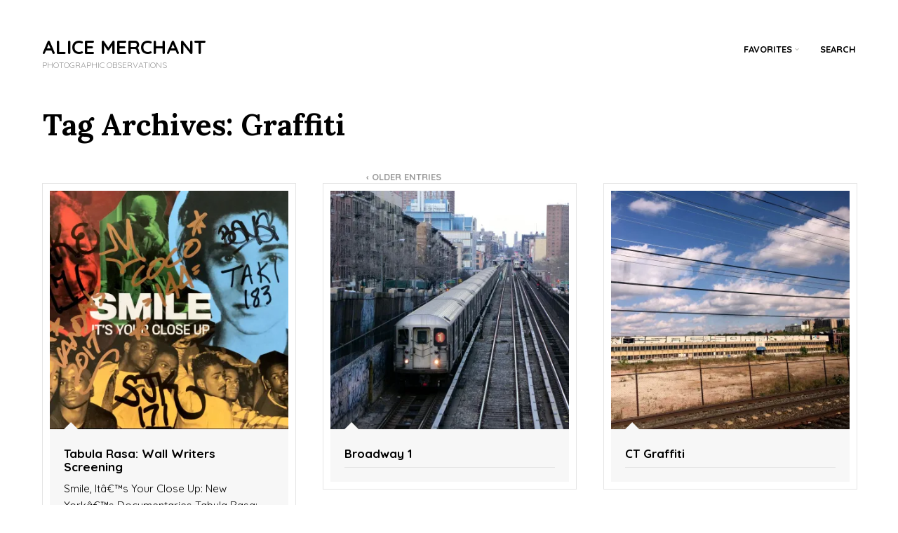

--- FILE ---
content_type: text/html; charset=UTF-8
request_url: https://www.alicemerchant.com/archives/tag/graffiti
body_size: 15807
content:
<!DOCTYPE html>
<!--[if IE 7]>
<html class="ie ie7" lang="en-US">
<![endif]-->
<!--[if IE 8]>
<html class="ie ie8" lang="en-US">
<![endif]-->
<!--[if !(IE 7) | !(IE 8)  ]><!-->
<html lang="en-US">
<!--<![endif]-->

<!-- A ThemeZilla design (http://www.themezilla.com) - Proudly powered by WordPress (http://wordpress.org) -->

<!-- BEGIN head -->
<head>

	<!-- Meta Tags -->
	<meta charset="UTF-8" />
	<meta name="viewport" content="width=device-width, initial-scale=1" />
	<meta http-equiv="X-UA-Compatible" content="IE=edge,chrome=1">
	<meta name="generator" content="Hanna 1.0" />
<meta name="generator" content="ZillaFramework 1.1" />

	<!-- Title -->
	<title>Graffiti | ALICE MERCHANT</title>

	<link rel="pingback" href="https://www.alicemerchant.com/xmlrpc.php" />

	<meta name='robots' content='max-image-preview:large' />
<link rel='dns-prefetch' href='//www.alicemerchant.com' />
<link rel='dns-prefetch' href='//secure.gravatar.com' />
<link rel='dns-prefetch' href='//stats.wp.com' />
<link rel='dns-prefetch' href='//fonts.googleapis.com' />
<link rel='dns-prefetch' href='//v0.wordpress.com' />
<link rel='preconnect' href='//i0.wp.com' />
<link rel="alternate" type="application/rss+xml" title="ALICE MERCHANT &raquo; Feed" href="https://www.alicemerchant.com/feed" />
<link rel="alternate" type="application/rss+xml" title="ALICE MERCHANT &raquo; Graffiti Tag Feed" href="https://www.alicemerchant.com/archives/tag/graffiti/feed" />
<style id='wp-img-auto-sizes-contain-inline-css' type='text/css'>
img:is([sizes=auto i],[sizes^="auto," i]){contain-intrinsic-size:3000px 1500px}
/*# sourceURL=wp-img-auto-sizes-contain-inline-css */
</style>
<link rel='stylesheet' id='zilla-shortcodes-css' href='https://www.alicemerchant.com/wp-content/plugins/zilla-shortcodes/assets/css/shortcodes.css?ver=6.9' type='text/css' media='all' />
<style id='wp-emoji-styles-inline-css' type='text/css'>

	img.wp-smiley, img.emoji {
		display: inline !important;
		border: none !important;
		box-shadow: none !important;
		height: 1em !important;
		width: 1em !important;
		margin: 0 0.07em !important;
		vertical-align: -0.1em !important;
		background: none !important;
		padding: 0 !important;
	}
/*# sourceURL=wp-emoji-styles-inline-css */
</style>
<style id='wp-block-library-inline-css' type='text/css'>
:root{--wp-block-synced-color:#7a00df;--wp-block-synced-color--rgb:122,0,223;--wp-bound-block-color:var(--wp-block-synced-color);--wp-editor-canvas-background:#ddd;--wp-admin-theme-color:#007cba;--wp-admin-theme-color--rgb:0,124,186;--wp-admin-theme-color-darker-10:#006ba1;--wp-admin-theme-color-darker-10--rgb:0,107,160.5;--wp-admin-theme-color-darker-20:#005a87;--wp-admin-theme-color-darker-20--rgb:0,90,135;--wp-admin-border-width-focus:2px}@media (min-resolution:192dpi){:root{--wp-admin-border-width-focus:1.5px}}.wp-element-button{cursor:pointer}:root .has-very-light-gray-background-color{background-color:#eee}:root .has-very-dark-gray-background-color{background-color:#313131}:root .has-very-light-gray-color{color:#eee}:root .has-very-dark-gray-color{color:#313131}:root .has-vivid-green-cyan-to-vivid-cyan-blue-gradient-background{background:linear-gradient(135deg,#00d084,#0693e3)}:root .has-purple-crush-gradient-background{background:linear-gradient(135deg,#34e2e4,#4721fb 50%,#ab1dfe)}:root .has-hazy-dawn-gradient-background{background:linear-gradient(135deg,#faaca8,#dad0ec)}:root .has-subdued-olive-gradient-background{background:linear-gradient(135deg,#fafae1,#67a671)}:root .has-atomic-cream-gradient-background{background:linear-gradient(135deg,#fdd79a,#004a59)}:root .has-nightshade-gradient-background{background:linear-gradient(135deg,#330968,#31cdcf)}:root .has-midnight-gradient-background{background:linear-gradient(135deg,#020381,#2874fc)}:root{--wp--preset--font-size--normal:16px;--wp--preset--font-size--huge:42px}.has-regular-font-size{font-size:1em}.has-larger-font-size{font-size:2.625em}.has-normal-font-size{font-size:var(--wp--preset--font-size--normal)}.has-huge-font-size{font-size:var(--wp--preset--font-size--huge)}.has-text-align-center{text-align:center}.has-text-align-left{text-align:left}.has-text-align-right{text-align:right}.has-fit-text{white-space:nowrap!important}#end-resizable-editor-section{display:none}.aligncenter{clear:both}.items-justified-left{justify-content:flex-start}.items-justified-center{justify-content:center}.items-justified-right{justify-content:flex-end}.items-justified-space-between{justify-content:space-between}.screen-reader-text{border:0;clip-path:inset(50%);height:1px;margin:-1px;overflow:hidden;padding:0;position:absolute;width:1px;word-wrap:normal!important}.screen-reader-text:focus{background-color:#ddd;clip-path:none;color:#444;display:block;font-size:1em;height:auto;left:5px;line-height:normal;padding:15px 23px 14px;text-decoration:none;top:5px;width:auto;z-index:100000}html :where(.has-border-color){border-style:solid}html :where([style*=border-top-color]){border-top-style:solid}html :where([style*=border-right-color]){border-right-style:solid}html :where([style*=border-bottom-color]){border-bottom-style:solid}html :where([style*=border-left-color]){border-left-style:solid}html :where([style*=border-width]){border-style:solid}html :where([style*=border-top-width]){border-top-style:solid}html :where([style*=border-right-width]){border-right-style:solid}html :where([style*=border-bottom-width]){border-bottom-style:solid}html :where([style*=border-left-width]){border-left-style:solid}html :where(img[class*=wp-image-]){height:auto;max-width:100%}:where(figure){margin:0 0 1em}html :where(.is-position-sticky){--wp-admin--admin-bar--position-offset:var(--wp-admin--admin-bar--height,0px)}@media screen and (max-width:600px){html :where(.is-position-sticky){--wp-admin--admin-bar--position-offset:0px}}

/*# sourceURL=wp-block-library-inline-css */
</style><style id='global-styles-inline-css' type='text/css'>
:root{--wp--preset--aspect-ratio--square: 1;--wp--preset--aspect-ratio--4-3: 4/3;--wp--preset--aspect-ratio--3-4: 3/4;--wp--preset--aspect-ratio--3-2: 3/2;--wp--preset--aspect-ratio--2-3: 2/3;--wp--preset--aspect-ratio--16-9: 16/9;--wp--preset--aspect-ratio--9-16: 9/16;--wp--preset--color--black: #000000;--wp--preset--color--cyan-bluish-gray: #abb8c3;--wp--preset--color--white: #ffffff;--wp--preset--color--pale-pink: #f78da7;--wp--preset--color--vivid-red: #cf2e2e;--wp--preset--color--luminous-vivid-orange: #ff6900;--wp--preset--color--luminous-vivid-amber: #fcb900;--wp--preset--color--light-green-cyan: #7bdcb5;--wp--preset--color--vivid-green-cyan: #00d084;--wp--preset--color--pale-cyan-blue: #8ed1fc;--wp--preset--color--vivid-cyan-blue: #0693e3;--wp--preset--color--vivid-purple: #9b51e0;--wp--preset--gradient--vivid-cyan-blue-to-vivid-purple: linear-gradient(135deg,rgb(6,147,227) 0%,rgb(155,81,224) 100%);--wp--preset--gradient--light-green-cyan-to-vivid-green-cyan: linear-gradient(135deg,rgb(122,220,180) 0%,rgb(0,208,130) 100%);--wp--preset--gradient--luminous-vivid-amber-to-luminous-vivid-orange: linear-gradient(135deg,rgb(252,185,0) 0%,rgb(255,105,0) 100%);--wp--preset--gradient--luminous-vivid-orange-to-vivid-red: linear-gradient(135deg,rgb(255,105,0) 0%,rgb(207,46,46) 100%);--wp--preset--gradient--very-light-gray-to-cyan-bluish-gray: linear-gradient(135deg,rgb(238,238,238) 0%,rgb(169,184,195) 100%);--wp--preset--gradient--cool-to-warm-spectrum: linear-gradient(135deg,rgb(74,234,220) 0%,rgb(151,120,209) 20%,rgb(207,42,186) 40%,rgb(238,44,130) 60%,rgb(251,105,98) 80%,rgb(254,248,76) 100%);--wp--preset--gradient--blush-light-purple: linear-gradient(135deg,rgb(255,206,236) 0%,rgb(152,150,240) 100%);--wp--preset--gradient--blush-bordeaux: linear-gradient(135deg,rgb(254,205,165) 0%,rgb(254,45,45) 50%,rgb(107,0,62) 100%);--wp--preset--gradient--luminous-dusk: linear-gradient(135deg,rgb(255,203,112) 0%,rgb(199,81,192) 50%,rgb(65,88,208) 100%);--wp--preset--gradient--pale-ocean: linear-gradient(135deg,rgb(255,245,203) 0%,rgb(182,227,212) 50%,rgb(51,167,181) 100%);--wp--preset--gradient--electric-grass: linear-gradient(135deg,rgb(202,248,128) 0%,rgb(113,206,126) 100%);--wp--preset--gradient--midnight: linear-gradient(135deg,rgb(2,3,129) 0%,rgb(40,116,252) 100%);--wp--preset--font-size--small: 13px;--wp--preset--font-size--medium: 20px;--wp--preset--font-size--large: 36px;--wp--preset--font-size--x-large: 42px;--wp--preset--spacing--20: 0.44rem;--wp--preset--spacing--30: 0.67rem;--wp--preset--spacing--40: 1rem;--wp--preset--spacing--50: 1.5rem;--wp--preset--spacing--60: 2.25rem;--wp--preset--spacing--70: 3.38rem;--wp--preset--spacing--80: 5.06rem;--wp--preset--shadow--natural: 6px 6px 9px rgba(0, 0, 0, 0.2);--wp--preset--shadow--deep: 12px 12px 50px rgba(0, 0, 0, 0.4);--wp--preset--shadow--sharp: 6px 6px 0px rgba(0, 0, 0, 0.2);--wp--preset--shadow--outlined: 6px 6px 0px -3px rgb(255, 255, 255), 6px 6px rgb(0, 0, 0);--wp--preset--shadow--crisp: 6px 6px 0px rgb(0, 0, 0);}:where(.is-layout-flex){gap: 0.5em;}:where(.is-layout-grid){gap: 0.5em;}body .is-layout-flex{display: flex;}.is-layout-flex{flex-wrap: wrap;align-items: center;}.is-layout-flex > :is(*, div){margin: 0;}body .is-layout-grid{display: grid;}.is-layout-grid > :is(*, div){margin: 0;}:where(.wp-block-columns.is-layout-flex){gap: 2em;}:where(.wp-block-columns.is-layout-grid){gap: 2em;}:where(.wp-block-post-template.is-layout-flex){gap: 1.25em;}:where(.wp-block-post-template.is-layout-grid){gap: 1.25em;}.has-black-color{color: var(--wp--preset--color--black) !important;}.has-cyan-bluish-gray-color{color: var(--wp--preset--color--cyan-bluish-gray) !important;}.has-white-color{color: var(--wp--preset--color--white) !important;}.has-pale-pink-color{color: var(--wp--preset--color--pale-pink) !important;}.has-vivid-red-color{color: var(--wp--preset--color--vivid-red) !important;}.has-luminous-vivid-orange-color{color: var(--wp--preset--color--luminous-vivid-orange) !important;}.has-luminous-vivid-amber-color{color: var(--wp--preset--color--luminous-vivid-amber) !important;}.has-light-green-cyan-color{color: var(--wp--preset--color--light-green-cyan) !important;}.has-vivid-green-cyan-color{color: var(--wp--preset--color--vivid-green-cyan) !important;}.has-pale-cyan-blue-color{color: var(--wp--preset--color--pale-cyan-blue) !important;}.has-vivid-cyan-blue-color{color: var(--wp--preset--color--vivid-cyan-blue) !important;}.has-vivid-purple-color{color: var(--wp--preset--color--vivid-purple) !important;}.has-black-background-color{background-color: var(--wp--preset--color--black) !important;}.has-cyan-bluish-gray-background-color{background-color: var(--wp--preset--color--cyan-bluish-gray) !important;}.has-white-background-color{background-color: var(--wp--preset--color--white) !important;}.has-pale-pink-background-color{background-color: var(--wp--preset--color--pale-pink) !important;}.has-vivid-red-background-color{background-color: var(--wp--preset--color--vivid-red) !important;}.has-luminous-vivid-orange-background-color{background-color: var(--wp--preset--color--luminous-vivid-orange) !important;}.has-luminous-vivid-amber-background-color{background-color: var(--wp--preset--color--luminous-vivid-amber) !important;}.has-light-green-cyan-background-color{background-color: var(--wp--preset--color--light-green-cyan) !important;}.has-vivid-green-cyan-background-color{background-color: var(--wp--preset--color--vivid-green-cyan) !important;}.has-pale-cyan-blue-background-color{background-color: var(--wp--preset--color--pale-cyan-blue) !important;}.has-vivid-cyan-blue-background-color{background-color: var(--wp--preset--color--vivid-cyan-blue) !important;}.has-vivid-purple-background-color{background-color: var(--wp--preset--color--vivid-purple) !important;}.has-black-border-color{border-color: var(--wp--preset--color--black) !important;}.has-cyan-bluish-gray-border-color{border-color: var(--wp--preset--color--cyan-bluish-gray) !important;}.has-white-border-color{border-color: var(--wp--preset--color--white) !important;}.has-pale-pink-border-color{border-color: var(--wp--preset--color--pale-pink) !important;}.has-vivid-red-border-color{border-color: var(--wp--preset--color--vivid-red) !important;}.has-luminous-vivid-orange-border-color{border-color: var(--wp--preset--color--luminous-vivid-orange) !important;}.has-luminous-vivid-amber-border-color{border-color: var(--wp--preset--color--luminous-vivid-amber) !important;}.has-light-green-cyan-border-color{border-color: var(--wp--preset--color--light-green-cyan) !important;}.has-vivid-green-cyan-border-color{border-color: var(--wp--preset--color--vivid-green-cyan) !important;}.has-pale-cyan-blue-border-color{border-color: var(--wp--preset--color--pale-cyan-blue) !important;}.has-vivid-cyan-blue-border-color{border-color: var(--wp--preset--color--vivid-cyan-blue) !important;}.has-vivid-purple-border-color{border-color: var(--wp--preset--color--vivid-purple) !important;}.has-vivid-cyan-blue-to-vivid-purple-gradient-background{background: var(--wp--preset--gradient--vivid-cyan-blue-to-vivid-purple) !important;}.has-light-green-cyan-to-vivid-green-cyan-gradient-background{background: var(--wp--preset--gradient--light-green-cyan-to-vivid-green-cyan) !important;}.has-luminous-vivid-amber-to-luminous-vivid-orange-gradient-background{background: var(--wp--preset--gradient--luminous-vivid-amber-to-luminous-vivid-orange) !important;}.has-luminous-vivid-orange-to-vivid-red-gradient-background{background: var(--wp--preset--gradient--luminous-vivid-orange-to-vivid-red) !important;}.has-very-light-gray-to-cyan-bluish-gray-gradient-background{background: var(--wp--preset--gradient--very-light-gray-to-cyan-bluish-gray) !important;}.has-cool-to-warm-spectrum-gradient-background{background: var(--wp--preset--gradient--cool-to-warm-spectrum) !important;}.has-blush-light-purple-gradient-background{background: var(--wp--preset--gradient--blush-light-purple) !important;}.has-blush-bordeaux-gradient-background{background: var(--wp--preset--gradient--blush-bordeaux) !important;}.has-luminous-dusk-gradient-background{background: var(--wp--preset--gradient--luminous-dusk) !important;}.has-pale-ocean-gradient-background{background: var(--wp--preset--gradient--pale-ocean) !important;}.has-electric-grass-gradient-background{background: var(--wp--preset--gradient--electric-grass) !important;}.has-midnight-gradient-background{background: var(--wp--preset--gradient--midnight) !important;}.has-small-font-size{font-size: var(--wp--preset--font-size--small) !important;}.has-medium-font-size{font-size: var(--wp--preset--font-size--medium) !important;}.has-large-font-size{font-size: var(--wp--preset--font-size--large) !important;}.has-x-large-font-size{font-size: var(--wp--preset--font-size--x-large) !important;}
/*# sourceURL=global-styles-inline-css */
</style>

<style id='classic-theme-styles-inline-css' type='text/css'>
/*! This file is auto-generated */
.wp-block-button__link{color:#fff;background-color:#32373c;border-radius:9999px;box-shadow:none;text-decoration:none;padding:calc(.667em + 2px) calc(1.333em + 2px);font-size:1.125em}.wp-block-file__button{background:#32373c;color:#fff;text-decoration:none}
/*# sourceURL=/wp-includes/css/classic-themes.min.css */
</style>
<link rel='stylesheet' id='mediaelement-css' href='https://www.alicemerchant.com/wp-includes/js/mediaelement/mediaelementplayer-legacy.min.css?ver=4.2.17' type='text/css' media='all' />
<link rel='stylesheet' id='wp-mediaelement-css' href='https://www.alicemerchant.com/wp-includes/js/mediaelement/wp-mediaelement.min.css?ver=6.9' type='text/css' media='all' />
<link rel='stylesheet' id='tag-groups-css-frontend-structure-css' href='https://www.alicemerchant.com/wp-content/plugins/tag-groups/assets/css/jquery-ui.structure.min.css?ver=2.1.1' type='text/css' media='all' />
<link rel='stylesheet' id='tag-groups-css-frontend-theme-css' href='https://www.alicemerchant.com/wp-content/plugins/tag-groups/assets/css/delta/jquery-ui.theme.min.css?ver=2.1.1' type='text/css' media='all' />
<link rel='stylesheet' id='tag-groups-css-frontend-css' href='https://www.alicemerchant.com/wp-content/plugins/tag-groups/assets/css/frontend.min.css?ver=2.1.1' type='text/css' media='all' />
<link rel='stylesheet' id='Hanna-css' href='https://www.alicemerchant.com/wp-content/themes/hanna/style.css?ver=6.9' type='text/css' media='all' />
<link rel='stylesheet' id='google-fonts-hanna-theme-css' href='//fonts.googleapis.com/css?family=Quicksand%3A400%2C700%7CLora%3A700%2C400italic&#038;ver=6.9' type='text/css' media='all' />
<link rel='stylesheet' id='wpdreams-asl-basic-css' href='https://www.alicemerchant.com/wp-content/plugins/ajax-search-lite/css/style.basic.css?ver=4.13.4' type='text/css' media='all' />
<style id='wpdreams-asl-basic-inline-css' type='text/css'>

					div[id*='ajaxsearchlitesettings'].searchsettings .asl_option_inner label {
						font-size: 0px !important;
						color: rgba(0, 0, 0, 0);
					}
					div[id*='ajaxsearchlitesettings'].searchsettings .asl_option_inner label:after {
						font-size: 11px !important;
						position: absolute;
						top: 0;
						left: 0;
						z-index: 1;
					}
					.asl_w_container {
						width: 100%;
						margin: 0px 0px 0px 0px;
						min-width: 200px;
					}
					div[id*='ajaxsearchlite'].asl_m {
						width: 100%;
					}
					div[id*='ajaxsearchliteres'].wpdreams_asl_results div.resdrg span.highlighted {
						font-weight: bold;
						color: rgba(217, 49, 43, 1);
						background-color: rgba(238, 238, 238, 1);
					}
					div[id*='ajaxsearchliteres'].wpdreams_asl_results .results img.asl_image {
						width: 70px;
						height: 70px;
						object-fit: cover;
					}
					div[id*='ajaxsearchlite'].asl_r .results {
						max-height: auto;
					}
					div[id*='ajaxsearchlite'].asl_r {
						position: absolute;
					}
				
						div.asl_r.asl_w.vertical .results .item::after {
							display: block;
							position: absolute;
							bottom: 0;
							content: '';
							height: 1px;
							width: 100%;
							background: #D8D8D8;
						}
						div.asl_r.asl_w.vertical .results .item.asl_last_item::after {
							display: none;
						}
					
/*# sourceURL=wpdreams-asl-basic-inline-css */
</style>
<link rel='stylesheet' id='wpdreams-asl-instance-css' href='https://www.alicemerchant.com/wp-content/plugins/ajax-search-lite/css/style-simple-blue.css?ver=4.13.4' type='text/css' media='all' />
<script type="text/javascript" src="https://www.alicemerchant.com/wp-includes/js/jquery/jquery.min.js?ver=3.7.1" id="jquery-core-js"></script>
<script type="text/javascript" src="https://www.alicemerchant.com/wp-includes/js/jquery/jquery-migrate.min.js?ver=3.4.1" id="jquery-migrate-js"></script>
<script type="text/javascript" src="https://www.alicemerchant.com/wp-includes/js/jquery/ui/core.min.js?ver=1.13.3" id="jquery-ui-core-js"></script>
<script type="text/javascript" src="https://www.alicemerchant.com/wp-includes/js/jquery/ui/accordion.min.js?ver=1.13.3" id="jquery-ui-accordion-js"></script>
<script type="text/javascript" src="https://www.alicemerchant.com/wp-includes/js/jquery/ui/tabs.min.js?ver=1.13.3" id="jquery-ui-tabs-js"></script>
<script type="text/javascript" src="https://www.alicemerchant.com/wp-content/plugins/zilla-shortcodes/assets/js/zilla-shortcodes-lib.js?ver=6.9" id="zilla-shortcodes-lib-js"></script>
<script type="text/javascript" src="https://www.alicemerchant.com/wp-content/plugins/tag-groups/assets/js/frontend.min.js?ver=2.1.1" id="tag-groups-js-frontend-js"></script>
<script type="text/javascript" src="https://www.alicemerchant.com/wp-content/themes/hanna/js/modernizr-2.6.2.min.js?ver=2.6.2" id="modernizr-js"></script>
<link rel="https://api.w.org/" href="https://www.alicemerchant.com/wp-json/" /><link rel="alternate" title="JSON" type="application/json" href="https://www.alicemerchant.com/wp-json/wp/v2/tags/196" /><link rel="EditURI" type="application/rsd+xml" title="RSD" href="https://www.alicemerchant.com/xmlrpc.php?rsd" />
<meta name="generator" content="WordPress 6.9" />
	<style>img#wpstats{display:none}</style>
						<link rel="preconnect" href="https://fonts.gstatic.com" crossorigin />
				<link rel="preload" as="style" href="//fonts.googleapis.com/css?family=Open+Sans&display=swap" />
								<link rel="stylesheet" href="//fonts.googleapis.com/css?family=Open+Sans&display=swap" media="all" />
						<style>
		.pageviews-wrapper { height: 16px; line-height: 16px; font-size: 11px; clear: both; }
		.pageviews-wrapper svg { width: 16px; height: 16px; fill: #aaa; float: left; margin-right: 2px; }
		.pageviews-wrapper span { float: left; }
		</style>
		<link rel="icon" href="https://i0.wp.com/www.alicemerchant.com/wp-content/uploads/2017/05/cropped-8BitAvatar.png?fit=32%2C32&#038;ssl=1" sizes="32x32" />
<link rel="icon" href="https://i0.wp.com/www.alicemerchant.com/wp-content/uploads/2017/05/cropped-8BitAvatar.png?fit=192%2C192&#038;ssl=1" sizes="192x192" />
<link rel="apple-touch-icon" href="https://i0.wp.com/www.alicemerchant.com/wp-content/uploads/2017/05/cropped-8BitAvatar.png?fit=180%2C180&#038;ssl=1" />
<meta name="msapplication-TileImage" content="https://i0.wp.com/www.alicemerchant.com/wp-content/uploads/2017/05/cropped-8BitAvatar.png?fit=270%2C270&#038;ssl=1" />
<!-- ## NXS/OG ## --><!-- ## NXSOGTAGS ## --><!-- ## NXS/OG ## -->

<!-- END head -->
<link rel='stylesheet' id='jetpack-swiper-library-css' href='https://www.alicemerchant.com/wp-content/plugins/jetpack/_inc/blocks/swiper.css?ver=15.4' type='text/css' media='all' />
<link rel='stylesheet' id='jetpack-carousel-css' href='https://www.alicemerchant.com/wp-content/plugins/jetpack/modules/carousel/jetpack-carousel.css?ver=15.4' type='text/css' media='all' />
</head>

<!-- BEGIN body -->
<body class="archive tag tag-graffiti tag-196 wp-theme-hanna chrome zilla">

	<!-- BEGIN #container -->
	<div id="container" class="hfeed site">

				<!-- BEGIN #masthead .site-header -->
		<header id="masthead" class="site-header" role="banner">
		
			<div class="header-wrap">
				<!-- BEGIN #logo .site-logo-->
				<div id="logo" class="site-logo">
											<a href="https://www.alicemerchant.com">ALICE MERCHANT</a>
						<p class="site-tagline">PHOTOGRAPHIC OBSERVATIONS</p>
									<!-- END #logo .site-logo-->
				</div>

								<!-- BEGIN #primary-navigation -->
				<nav id="primary-navigation" class="site-navigation" role="navigation">
				<ul id="primary-menu" class="primary-menu zilla-sf-menu"><li id="menu-item-11477" class="menu-item menu-item-type-taxonomy menu-item-object-category menu-item-has-children menu-item-11477"><a href="https://www.alicemerchant.com/archives/category/favorites">Favorites</a>
<ul class="sub-menu">
	<li id="menu-item-9335" class="menu-item menu-item-type-taxonomy menu-item-object-category menu-item-9335"><a href="https://www.alicemerchant.com/archives/category/buildings">Buildings</a></li>
	<li id="menu-item-11405" class="menu-item menu-item-type-taxonomy menu-item-object-category menu-item-11405"><a href="https://www.alicemerchant.com/archives/category/events/concerts">Concerts</a></li>
	<li id="menu-item-10289" class="menu-item menu-item-type-taxonomy menu-item-object-category menu-item-10289"><a href="https://www.alicemerchant.com/archives/category/graffiti">Graffiti</a></li>
	<li id="menu-item-9346" class="menu-item menu-item-type-taxonomy menu-item-object-category menu-item-9346"><a href="https://www.alicemerchant.com/archives/category/nature">Nature</a></li>
	<li id="menu-item-9356" class="menu-item menu-item-type-taxonomy menu-item-object-category menu-item-9356"><a href="https://www.alicemerchant.com/archives/category/people">People</a></li>
</ul>
</li>
<li id="menu-item-11479" class="menu-item menu-item-type-post_type menu-item-object-page menu-item-11479"><a href="https://www.alicemerchant.com/search">Search</a></li>
</ul>				<!-- END #primary-navigation -->
				</nav>
							</div>

				<!--END #masthead .site-header-->
		</header>
		
		<!--BEGIN #content .site-content-->
		<div id="content" class="site-content">
		
	<!--BEGIN #primary .site-main-->
	<div id="primary" class="site-main" role="main">

	
		<!--BEGIN .archive-header-->
		<header class="archive-header">
			<h1 class="archive-title">	Tag Archives: Graffiti</h1>
					<!--END .archive-header-->
		</header>

		<!--BEGIN .post -->
<article id="post-11201" class="post-11201 post type-post status-publish format-image has-post-thumbnail hentry category-graffiti category-photography category-visualdiary tag-events tag-graffiti tag-nyc post_format-post-format-image">

	
	<div class="entry-thumbnail">
			<a href="https://www.alicemerchant.com/archives/11201">
			<img width="360" height="360" src="https://i0.wp.com/www.alicemerchant.com/wp-content/uploads/2017/03/20170323_IMG_1690-scaled.jpg?fit=360%2C360&amp;ssl=1" class="attachment-post-thumbnail size-post-thumbnail wp-post-image" alt="" decoding="async" fetchpriority="high" srcset="https://i0.wp.com/www.alicemerchant.com/wp-content/uploads/2017/03/20170323_IMG_1690-scaled.jpg?resize=384%2C384&amp;ssl=1 384w, https://i0.wp.com/www.alicemerchant.com/wp-content/uploads/2017/03/20170323_IMG_1690-scaled.jpg?resize=100%2C100&amp;ssl=1 100w, https://i0.wp.com/www.alicemerchant.com/wp-content/uploads/2017/03/20170323_IMG_1690-scaled.jpg?resize=50%2C50&amp;ssl=1 50w, https://i0.wp.com/www.alicemerchant.com/wp-content/uploads/2017/03/20170323_IMG_1690-scaled.jpg?zoom=2&amp;resize=360%2C360&amp;ssl=1 720w, https://i0.wp.com/www.alicemerchant.com/wp-content/uploads/2017/03/20170323_IMG_1690-scaled.jpg?zoom=3&amp;resize=360%2C360&amp;ssl=1 1080w" sizes="(max-width: 360px) 100vw, 360px" data-attachment-id="11202" data-permalink="https://www.alicemerchant.com/archives/11201/20170323_img_1690" data-orig-file="https://i0.wp.com/www.alicemerchant.com/wp-content/uploads/2017/03/20170323_IMG_1690-scaled.jpg?fit=2560%2C1826&amp;ssl=1" data-orig-size="2560,1826" data-comments-opened="0" data-image-meta="{&quot;aperture&quot;:&quot;1.8&quot;,&quot;credit&quot;:&quot;&quot;,&quot;camera&quot;:&quot;iPhone 7&quot;,&quot;caption&quot;:&quot;&quot;,&quot;created_timestamp&quot;:&quot;1490263425&quot;,&quot;copyright&quot;:&quot;Alice Merchant&quot;,&quot;focal_length&quot;:&quot;3.99&quot;,&quot;iso&quot;:&quot;160&quot;,&quot;shutter_speed&quot;:&quot;0.033333333333333&quot;,&quot;title&quot;:&quot;&quot;,&quot;orientation&quot;:&quot;1&quot;}" data-image-title="20170323_IMG_1690" data-image-description="" data-image-caption="&lt;p&gt;(Tags &amp;#8211; Clockwise L to R) MIKE 171, COCO 144, BAMA, TAKI 183, SJK 171,  Wicked Gary/Ex Vandals&lt;/p&gt;
" data-medium-file="https://i0.wp.com/www.alicemerchant.com/wp-content/uploads/2017/03/20170323_IMG_1690-scaled.jpg?fit=400%2C285&amp;ssl=1" data-large-file="https://i0.wp.com/www.alicemerchant.com/wp-content/uploads/2017/03/20170323_IMG_1690-scaled.jpg?fit=560%2C400&amp;ssl=1" />		</a>
		</div>


	<!--BEGIN .entry-header-->
	<header class="entry-header">
				<div class="entry-title-wrapper">
			<h1 class="entry-title"><a href="https://www.alicemerchant.com/archives/11201" rel="bookmark">Tabula Rasa: Wall Writers Screening</a></h1>		</div>
	<!--END .entry-header-->
	</header>

	
		<!--BEGIN .entry-summary -->
		<div class="entry-summary">
			<p>Smile, Itâ€™s Your Close Up: New Yorkâ€™s Documentaries Tabula Rasa: Wall Writers Screening @ Museum of the City of New York</p>
		<!--END .entry-summary -->
		</div>

		<footer class="entry-footer">
		<span></span>
	</footer>

<!--END .post-->
</article>
<!--BEGIN .post -->
<article id="post-10947" class="post-10947 post type-post status-publish format-image has-post-thumbnail hentry category-locations category-manhattan category-nyc-locations category-photography category-visualdiary tag-buildings tag-graffiti tag-nyc tag-sky tag-transportation post_format-post-format-image">

	
	<div class="entry-thumbnail">
			<a href="https://www.alicemerchant.com/archives/10947">
			<img width="360" height="360" src="https://i0.wp.com/www.alicemerchant.com/wp-content/uploads/2016/12/20161216_P1050299-scaled.jpg?fit=360%2C360&amp;ssl=1" class="attachment-post-thumbnail size-post-thumbnail wp-post-image" alt="" decoding="async" srcset="https://i0.wp.com/www.alicemerchant.com/wp-content/uploads/2016/12/20161216_P1050299-scaled.jpg?resize=384%2C384&amp;ssl=1 384w, https://i0.wp.com/www.alicemerchant.com/wp-content/uploads/2016/12/20161216_P1050299-scaled.jpg?resize=100%2C100&amp;ssl=1 100w, https://i0.wp.com/www.alicemerchant.com/wp-content/uploads/2016/12/20161216_P1050299-scaled.jpg?resize=50%2C50&amp;ssl=1 50w, https://i0.wp.com/www.alicemerchant.com/wp-content/uploads/2016/12/20161216_P1050299-scaled.jpg?zoom=2&amp;resize=360%2C360&amp;ssl=1 720w, https://i0.wp.com/www.alicemerchant.com/wp-content/uploads/2016/12/20161216_P1050299-scaled.jpg?zoom=3&amp;resize=360%2C360&amp;ssl=1 1080w" sizes="(max-width: 360px) 100vw, 360px" data-attachment-id="10948" data-permalink="https://www.alicemerchant.com/archives/10947/20161216_p1050299" data-orig-file="https://i0.wp.com/www.alicemerchant.com/wp-content/uploads/2016/12/20161216_P1050299-scaled.jpg?fit=2560%2C1920&amp;ssl=1" data-orig-size="2560,1920" data-comments-opened="0" data-image-meta="{&quot;aperture&quot;:&quot;0&quot;,&quot;credit&quot;:&quot;&quot;,&quot;camera&quot;:&quot;&quot;,&quot;caption&quot;:&quot;&quot;,&quot;created_timestamp&quot;:&quot;0&quot;,&quot;copyright&quot;:&quot;Alice Merchant&quot;,&quot;focal_length&quot;:&quot;0&quot;,&quot;iso&quot;:&quot;0&quot;,&quot;shutter_speed&quot;:&quot;0&quot;,&quot;title&quot;:&quot;&quot;,&quot;orientation&quot;:&quot;0&quot;}" data-image-title="20161216_P1050299" data-image-description="" data-image-caption="" data-medium-file="https://i0.wp.com/www.alicemerchant.com/wp-content/uploads/2016/12/20161216_P1050299-scaled.jpg?fit=400%2C300&amp;ssl=1" data-large-file="https://i0.wp.com/www.alicemerchant.com/wp-content/uploads/2016/12/20161216_P1050299-scaled.jpg?fit=560%2C420&amp;ssl=1" />		</a>
		</div>


	<!--BEGIN .entry-header-->
	<header class="entry-header">
				<div class="entry-title-wrapper">
			<h1 class="entry-title"><a href="https://www.alicemerchant.com/archives/10947" rel="bookmark">Broadway 1</a></h1>		</div>
	<!--END .entry-header-->
	</header>

	
		<!--BEGIN .entry-summary -->
		<div class="entry-summary">
					<!--END .entry-summary -->
		</div>

		<footer class="entry-footer">
		<span></span>
	</footer>

<!--END .post-->
</article>
<!--BEGIN .post -->
<article id="post-10812" class="post-10812 post type-post status-publish format-image has-post-thumbnail hentry category-graffiti category-photography category-visualdiary tag-buildings tag-clouds tag-flora tag-graffiti tag-signs tag-sky tag-transportation post_format-post-format-image">

	
	<div class="entry-thumbnail">
			<a href="https://www.alicemerchant.com/archives/10812">
			<img width="360" height="360" src="https://i0.wp.com/www.alicemerchant.com/wp-content/uploads/2016/10/20161019_IMG_3687-scaled.jpg?fit=360%2C360&amp;ssl=1" class="attachment-post-thumbnail size-post-thumbnail wp-post-image" alt="" decoding="async" srcset="https://i0.wp.com/www.alicemerchant.com/wp-content/uploads/2016/10/20161019_IMG_3687-scaled.jpg?resize=384%2C384&amp;ssl=1 384w, https://i0.wp.com/www.alicemerchant.com/wp-content/uploads/2016/10/20161019_IMG_3687-scaled.jpg?resize=100%2C100&amp;ssl=1 100w, https://i0.wp.com/www.alicemerchant.com/wp-content/uploads/2016/10/20161019_IMG_3687-scaled.jpg?resize=50%2C50&amp;ssl=1 50w, https://i0.wp.com/www.alicemerchant.com/wp-content/uploads/2016/10/20161019_IMG_3687-scaled.jpg?zoom=2&amp;resize=360%2C360&amp;ssl=1 720w, https://i0.wp.com/www.alicemerchant.com/wp-content/uploads/2016/10/20161019_IMG_3687-scaled.jpg?zoom=3&amp;resize=360%2C360&amp;ssl=1 1080w" sizes="(max-width: 360px) 100vw, 360px" data-attachment-id="10813" data-permalink="https://www.alicemerchant.com/archives/10812/20161019_img_3687" data-orig-file="https://i0.wp.com/www.alicemerchant.com/wp-content/uploads/2016/10/20161019_IMG_3687-scaled.jpg?fit=2560%2C1920&amp;ssl=1" data-orig-size="2560,1920" data-comments-opened="0" data-image-meta="{&quot;aperture&quot;:&quot;2.2&quot;,&quot;credit&quot;:&quot;&quot;,&quot;camera&quot;:&quot;iPhone 6&quot;,&quot;caption&quot;:&quot;&quot;,&quot;created_timestamp&quot;:&quot;1476881425&quot;,&quot;copyright&quot;:&quot;&quot;,&quot;focal_length&quot;:&quot;4.15&quot;,&quot;iso&quot;:&quot;32&quot;,&quot;shutter_speed&quot;:&quot;0.0014705882352941&quot;,&quot;title&quot;:&quot;&quot;,&quot;orientation&quot;:&quot;1&quot;}" data-image-title="20161019_img_3687" data-image-description="" data-image-caption="" data-medium-file="https://i0.wp.com/www.alicemerchant.com/wp-content/uploads/2016/10/20161019_IMG_3687-scaled.jpg?fit=400%2C300&amp;ssl=1" data-large-file="https://i0.wp.com/www.alicemerchant.com/wp-content/uploads/2016/10/20161019_IMG_3687-scaled.jpg?fit=560%2C420&amp;ssl=1" />		</a>
		</div>


	<!--BEGIN .entry-header-->
	<header class="entry-header">
				<div class="entry-title-wrapper">
			<h1 class="entry-title"><a href="https://www.alicemerchant.com/archives/10812" rel="bookmark">CT Graffiti</a></h1>		</div>
	<!--END .entry-header-->
	</header>

	
		<!--BEGIN .entry-summary -->
		<div class="entry-summary">
					<!--END .entry-summary -->
		</div>

		<footer class="entry-footer">
		<span></span>
	</footer>

<!--END .post-->
</article>
<!--BEGIN .post -->
<article id="post-10614" class="post-10614 post type-post status-publish format-standard has-post-thumbnail hentry category-graffiti category-locations category-manhattan category-nyc-locations category-photography category-visualdiary tag-buildings tag-clouds tag-graffiti tag-nyc">

	
	<!--BEGIN .entry-header-->
	<header class="entry-header">
		
	<div class="entry-thumbnail">
			<a href="https://www.alicemerchant.com/archives/10614">
			<img width="360" height="360" src="https://i0.wp.com/www.alicemerchant.com/wp-content/uploads/2016/06/P1040406-scaled.jpg?fit=360%2C360&amp;ssl=1" class="attachment-post-thumbnail size-post-thumbnail wp-post-image" alt="" decoding="async" loading="lazy" srcset="https://i0.wp.com/www.alicemerchant.com/wp-content/uploads/2016/06/P1040406-scaled.jpg?resize=384%2C384&amp;ssl=1 384w, https://i0.wp.com/www.alicemerchant.com/wp-content/uploads/2016/06/P1040406-scaled.jpg?resize=100%2C100&amp;ssl=1 100w, https://i0.wp.com/www.alicemerchant.com/wp-content/uploads/2016/06/P1040406-scaled.jpg?resize=50%2C50&amp;ssl=1 50w, https://i0.wp.com/www.alicemerchant.com/wp-content/uploads/2016/06/P1040406-scaled.jpg?zoom=2&amp;resize=360%2C360&amp;ssl=1 720w, https://i0.wp.com/www.alicemerchant.com/wp-content/uploads/2016/06/P1040406-scaled.jpg?zoom=3&amp;resize=360%2C360&amp;ssl=1 1080w" sizes="auto, (max-width: 360px) 100vw, 360px" data-attachment-id="10618" data-permalink="https://www.alicemerchant.com/archives/10614/p1040406" data-orig-file="https://i0.wp.com/www.alicemerchant.com/wp-content/uploads/2016/06/P1040406-scaled.jpg?fit=2560%2C1920&amp;ssl=1" data-orig-size="2560,1920" data-comments-opened="0" data-image-meta="{&quot;aperture&quot;:&quot;2.5&quot;,&quot;credit&quot;:&quot;&quot;,&quot;camera&quot;:&quot;DMC-LX7&quot;,&quot;caption&quot;:&quot;&quot;,&quot;created_timestamp&quot;:&quot;1466331149&quot;,&quot;copyright&quot;:&quot;&quot;,&quot;focal_length&quot;:&quot;7.9&quot;,&quot;iso&quot;:&quot;100&quot;,&quot;shutter_speed&quot;:&quot;0.008&quot;,&quot;title&quot;:&quot;&quot;,&quot;orientation&quot;:&quot;1&quot;}" data-image-title="P1040406" data-image-description="" data-image-caption="" data-medium-file="https://i0.wp.com/www.alicemerchant.com/wp-content/uploads/2016/06/P1040406-scaled.jpg?fit=400%2C300&amp;ssl=1" data-large-file="https://i0.wp.com/www.alicemerchant.com/wp-content/uploads/2016/06/P1040406-scaled.jpg?fit=560%2C420&amp;ssl=1" />		</a>
		</div>

		<div class="entry-title-wrapper">
			<h1 class="entry-title"><a href="https://www.alicemerchant.com/archives/10614" rel="bookmark">LES</a></h1>		</div>
	<!--END .entry-header-->
	</header>

	
		<!--BEGIN .entry-summary -->
		<div class="entry-summary">
					<!--END .entry-summary -->
		</div>

		<footer class="entry-footer">
		<span></span>
	</footer>

<!--END .post-->
</article>
<!--BEGIN .post -->
<article id="post-10407" class="post-10407 post type-post status-publish format-standard has-post-thumbnail hentry category-graffiti category-photography category-visualdiary tag-flora tag-graffiti tag-nature">

	
	<!--BEGIN .entry-header-->
	<header class="entry-header">
		
	<div class="entry-thumbnail">
			<a href="https://www.alicemerchant.com/archives/10407">
			<img width="360" height="360" src="https://i0.wp.com/www.alicemerchant.com/wp-content/uploads/2016/03/IMG_1452.jpg?fit=360%2C360&amp;ssl=1" class="attachment-post-thumbnail size-post-thumbnail wp-post-image" alt="" decoding="async" loading="lazy" srcset="https://i0.wp.com/www.alicemerchant.com/wp-content/uploads/2016/03/IMG_1452.jpg?resize=384%2C384&amp;ssl=1 384w, https://i0.wp.com/www.alicemerchant.com/wp-content/uploads/2016/03/IMG_1452.jpg?resize=100%2C100&amp;ssl=1 100w, https://i0.wp.com/www.alicemerchant.com/wp-content/uploads/2016/03/IMG_1452.jpg?resize=50%2C50&amp;ssl=1 50w, https://i0.wp.com/www.alicemerchant.com/wp-content/uploads/2016/03/IMG_1452.jpg?zoom=2&amp;resize=360%2C360&amp;ssl=1 720w, https://i0.wp.com/www.alicemerchant.com/wp-content/uploads/2016/03/IMG_1452.jpg?zoom=3&amp;resize=360%2C360&amp;ssl=1 1080w" sizes="auto, (max-width: 360px) 100vw, 360px" data-attachment-id="10408" data-permalink="https://www.alicemerchant.com/archives/10407/img_1452" data-orig-file="https://i0.wp.com/www.alicemerchant.com/wp-content/uploads/2016/03/IMG_1452.jpg?fit=1632%2C1224&amp;ssl=1" data-orig-size="1632,1224" data-comments-opened="0" data-image-meta="{&quot;aperture&quot;:&quot;2.2&quot;,&quot;credit&quot;:&quot;&quot;,&quot;camera&quot;:&quot;iPhone 6&quot;,&quot;caption&quot;:&quot;&quot;,&quot;created_timestamp&quot;:&quot;1457791041&quot;,&quot;copyright&quot;:&quot;Alice Merchant&quot;,&quot;focal_length&quot;:&quot;4.15&quot;,&quot;iso&quot;:&quot;32&quot;,&quot;shutter_speed&quot;:&quot;0.00065703022339028&quot;,&quot;title&quot;:&quot;&quot;,&quot;orientation&quot;:&quot;1&quot;}" data-image-title="IMG_1452" data-image-description="" data-image-caption="" data-medium-file="https://i0.wp.com/www.alicemerchant.com/wp-content/uploads/2016/03/IMG_1452.jpg?fit=400%2C300&amp;ssl=1" data-large-file="https://i0.wp.com/www.alicemerchant.com/wp-content/uploads/2016/03/IMG_1452.jpg?fit=560%2C420&amp;ssl=1" />		</a>
		</div>

		<div class="entry-title-wrapper">
			<h1 class="entry-title"><a href="https://www.alicemerchant.com/archives/10407" rel="bookmark">PDP</a></h1>		</div>
	<!--END .entry-header-->
	</header>

	
		<!--BEGIN .entry-summary -->
		<div class="entry-summary">
					<!--END .entry-summary -->
		</div>

		<footer class="entry-footer">
		<span></span>
	</footer>

<!--END .post-->
</article>
<!--BEGIN .post -->
<article id="post-10045" class="post-10045 post type-post status-publish format-standard has-post-thumbnail hentry category-graffiti category-locations category-nyc-locations category-photography category-queens category-visualdiary tag-buildings tag-graffiti tag-nyc">

	
	<!--BEGIN .entry-header-->
	<header class="entry-header">
		
	<div class="entry-thumbnail">
			<a href="https://www.alicemerchant.com/archives/10045">
			<img width="360" height="360" src="https://i0.wp.com/www.alicemerchant.com/wp-content/uploads/2015/11/DSC_2611.jpg?fit=360%2C360&amp;ssl=1" class="attachment-post-thumbnail size-post-thumbnail wp-post-image" alt="" decoding="async" loading="lazy" srcset="https://i0.wp.com/www.alicemerchant.com/wp-content/uploads/2015/11/DSC_2611.jpg?resize=384%2C384&amp;ssl=1 384w, https://i0.wp.com/www.alicemerchant.com/wp-content/uploads/2015/11/DSC_2611.jpg?resize=100%2C100&amp;ssl=1 100w, https://i0.wp.com/www.alicemerchant.com/wp-content/uploads/2015/11/DSC_2611.jpg?resize=50%2C50&amp;ssl=1 50w, https://i0.wp.com/www.alicemerchant.com/wp-content/uploads/2015/11/DSC_2611.jpg?zoom=2&amp;resize=360%2C360&amp;ssl=1 720w, https://i0.wp.com/www.alicemerchant.com/wp-content/uploads/2015/11/DSC_2611.jpg?zoom=3&amp;resize=360%2C360&amp;ssl=1 1080w" sizes="auto, (max-width: 360px) 100vw, 360px" data-attachment-id="10069" data-permalink="https://www.alicemerchant.com/archives/10045/dsc_2611" data-orig-file="https://i0.wp.com/www.alicemerchant.com/wp-content/uploads/2015/11/DSC_2611.jpg?fit=1504%2C1000&amp;ssl=1" data-orig-size="1504,1000" data-comments-opened="0" data-image-meta="{&quot;aperture&quot;:&quot;5.6&quot;,&quot;credit&quot;:&quot;&quot;,&quot;camera&quot;:&quot;NIKON D70&quot;,&quot;caption&quot;:&quot;&quot;,&quot;created_timestamp&quot;:&quot;1447762649&quot;,&quot;copyright&quot;:&quot;Alice Merchant&quot;,&quot;focal_length&quot;:&quot;28&quot;,&quot;iso&quot;:&quot;200&quot;,&quot;shutter_speed&quot;:&quot;0.008&quot;,&quot;title&quot;:&quot;&quot;,&quot;orientation&quot;:&quot;1&quot;}" data-image-title="DSC_2611" data-image-description="" data-image-caption="" data-medium-file="https://i0.wp.com/www.alicemerchant.com/wp-content/uploads/2015/11/DSC_2611.jpg?fit=400%2C266&amp;ssl=1" data-large-file="https://i0.wp.com/www.alicemerchant.com/wp-content/uploads/2015/11/DSC_2611.jpg?fit=560%2C372&amp;ssl=1" />		</a>
		</div>

		<div class="entry-title-wrapper">
			<h1 class="entry-title"><a href="https://www.alicemerchant.com/archives/10045" rel="bookmark">Welling Court Mural Project (gallery)</a></h1>		</div>
	<!--END .entry-header-->
	</header>

	
		<!--BEGIN .entry-summary -->
		<div class="entry-summary">
					<!--END .entry-summary -->
		</div>

		<footer class="entry-footer">
		<span></span>
	</footer>

<!--END .post-->
</article>

	<!--BEGIN .navigation .page-navigation-->
	<nav class="navigation page-navigation">
			<div class="nav-next"><a href="https://www.alicemerchant.com/archives/tag/graffiti/page/2" ><span>&#8249;</span> Older Entries</a></div>
			</nav>
	
	<!--END #primary .site-main-->
	</div>


				<!-- END #content .site-content-->
		</div>

		

				<!-- BEGIN #footer -->
		<footer id="footer" class="site-footer" role="contentinfo">
		
			<div class="social">
	        <a href="https://twitter.com/alicemerchant" class="twitter" title="Follow on Twitter"><svg width="50px" height="50px" viewBox="0 0 50 50" version="1.1" xmlns="http://www.w3.org/2000/svg" xmlns:xlink="http://www.w3.org/1999/xlink" xmlns:sketch="http://www.bohemiancoding.com/sketch/ns">
    <title>Twitter</title>
    <description>Created with Sketch (http://www.bohemiancoding.com/sketch)</description>
    <defs></defs>
    <g id="Page-1" stroke="none" stroke-width="1" fill="none" fill-rule="evenodd" sketch:type="MSPage">
        <g id="Twitter" sketch:type="MSArtboardGroup" fill="#000000">
            <path d="M25,50 C38.8071194,50 50,38.8071194 50,25 C50,11.1928806 38.8071194,0 25,0 C11.1928806,0 0,11.1928806 0,25 C0,38.8071194 11.1928806,50 25,50 Z M25,47 C37.1502651,47 47,37.1502651 47,25 C47,12.8497349 37.1502651,3 25,3 C12.8497349,3 3,12.8497349 3,25 C3,37.1502651 12.8497349,47 25,47 Z M24.6822554,20.5542975 L24.729944,21.3761011 L23.9351333,21.2754721 C21.0420225,20.8897275 18.5145246,19.5815504 16.3685358,17.3844837 L15.3193857,16.2943361 L15.0491501,17.0993681 C14.4768864,18.8939188 14.8424993,20.7890985 16.0347153,22.0637326 C16.6705638,22.7681357 16.5274979,22.8687647 15.4306592,22.4494772 C15.0491501,22.3153051 14.7153296,22.2146761 14.6835371,22.2649907 C14.5722637,22.3823912 14.9537728,23.9085978 15.2558008,24.5123719 C15.6691024,25.350947 16.5116017,26.1727505 17.433582,26.6591241 L18.2124965,27.0448686 L17.2905161,27.0616401 C16.4003282,27.0616401 16.3685358,27.0784116 16.4639131,27.4306131 C16.7818374,28.5207608 18.0376382,29.6779944 19.436505,30.1811394 L20.4220701,30.533341 L19.5636746,31.070029 C18.2919776,31.8415181 16.7977335,32.2775772 15.3034895,32.3111202 C14.5881599,32.3278916 14,32.3949776 14,32.4452922 C14,32.6130071 15.939338,33.5522113 17.0679692,33.9211843 C20.4538626,35.0113319 24.4756046,34.5417298 27.4958851,32.6800932 C29.6418739,31.3551445 31.7878628,28.7220188 32.7893242,26.1727505 C33.3297954,24.8142589 33.8702667,22.3320767 33.8702667,21.1413 C33.8702667,20.369811 33.9179553,20.269182 34.8081432,19.3467494 C35.3327183,18.8100613 35.8255009,18.2230588 35.9208782,18.0553437 C36.0798403,17.7366852 36.0639442,17.7366852 35.2532373,18.0218007 C33.9020591,18.5249458 33.7113045,18.4578598 34.3789455,17.7031422 C34.8717281,17.1664541 35.459888,16.1937071 35.459888,15.9085915 C35.459888,15.858277 35.2214448,15.9421346 34.9512092,16.093078 C34.6650773,16.2607931 34.0292288,16.5123656 33.5523424,16.6633091 L32.6939469,16.9484246 L31.9150324,16.394965 C31.4858346,16.093078 30.8817786,15.757648 30.5638543,15.657019 C29.7531474,15.422218 28.5132428,15.455761 27.7820169,15.724105 C25.7949903,16.4788226 24.5391894,18.4243168 24.6822554,20.5542975 C24.6822554,20.5542975 24.5391894,18.4243168 24.6822554,20.5542975 Z M24.6822554,20.5542975" id="Oval-1" sketch:type="MSShapeGroup"></path>
        </g>
    </g>
</svg></a><a href="https://www.pinterest.com/alicemerchant/" class="pinterest" title="Follow on Pinterest"><svg width="50px" height="50px" viewBox="0 0 50 50" version="1.1" xmlns="http://www.w3.org/2000/svg" xmlns:xlink="http://www.w3.org/1999/xlink" xmlns:sketch="http://www.bohemiancoding.com/sketch/ns">
    <title>Pinterest</title>
    <description>Created with Sketch (http://www.bohemiancoding.com/sketch)</description>
    <defs></defs>
    <g id="Page-1" stroke="none" stroke-width="1" fill="none" fill-rule="evenodd" sketch:type="MSPage">
        <g id="Pinterest" sketch:type="MSArtboardGroup" fill="#000000">
            <path d="M25,0 C11.1928806,0 0,11.1928806 0,25 C0,38.8071194 11.1928806,50 25,50 C38.8071194,50 50,38.8071194 50,25 C50,11.1928806 38.8071194,0 25,0 Z M25,3 C12.8497349,3 3,12.8497349 3,25 C3,37.1502651 12.8497349,47 25,47 C37.1502651,47 47,37.1502651 47,25 C47,12.8497349 37.1502651,3 25,3 Z M15.5,21.3293651 C15.5,23.8979841 16.4179886,26.1831362 18.3868965,27.0346983 C18.7097504,27.1745243 18.9989411,27.0395084 19.0925718,26.6608336 C19.1577063,26.3987635 19.3117743,25.737617 19.3805099,25.4622774 C19.4749236,25.0877494 19.4382854,24.9563826 19.1777477,24.629956 C18.6100133,23.9205421 18.2472332,23.0021355 18.2472332,21.7012393 C18.2472332,17.9270976 20.9127352,14.5483833 25.1881227,14.5483833 C28.9739058,14.5483833 31.0538241,16.9989049 31.0538241,20.2716301 C31.0538241,24.5777078 29.2549547,28.2120235 26.5844424,28.2120235 C25.1096795,28.2120235 24.005682,26.9199182 24.3595374,25.3352232 C24.7832244,23.4433422 25.6039811,21.4015173 25.6039811,20.0359328 C25.6039811,18.8134918 24.9845775,17.7939063 23.7027128,17.7939063 C22.1950696,17.7939063 20.983976,19.4461092 20.983976,21.6594407 C20.983976,23.0691459 21.4336542,24.0225504 21.4336542,24.0225504 C21.4336542,24.0225504 19.890782,30.9476708 19.6203801,32.1604915 C19.0817683,34.5758493 19.5394317,37.5367443 19.5781053,37.8358028 C19.6008084,38.0129489 19.8157834,38.0550792 19.9131719,37.9212244 C20.0522089,37.7289843 21.8477903,35.3806369 22.4582691,33.0341139 C22.6309694,32.36965 23.4498471,28.9290673 23.4498471,28.9290673 C23.9396081,29.9187967 25.3711567,30.7905945 26.8935179,30.7905945 C31.4253723,30.7905945 34.5,26.4138574 34.5,20.5554288 C34.5,16.1256142 30.9581579,12 25.575015,12 C18.8771271,12 15.5,17.0871462 15.5,21.3293651 Z M15.5,21.3293651" id="Oval-1" sketch:type="MSShapeGroup"></path>
        </g>
    </g>
</svg></a><a href="https://instagram.com/alicemerchant" class="instagram" title="Follow on Instagram"><svg width="50px" height="50px" viewBox="0 0 50 50" version="1.1" xmlns="http://www.w3.org/2000/svg" xmlns:xlink="http://www.w3.org/1999/xlink" xmlns:sketch="http://www.bohemiancoding.com/sketch/ns">
    <title>Instagram</title>
    <description>Created with Sketch (http://www.bohemiancoding.com/sketch)</description>
    <defs></defs>
    <g id="Page-1" stroke="none" stroke-width="1" fill="none" fill-rule="evenodd" sketch:type="MSPage">
        <g id="Intsagram" sketch:type="MSArtboardGroup" fill="#000000">
            <path d="M25,0 C11.1928806,0 0,11.1928806 0,25 C0,38.8071194 11.1928806,50 25,50 C38.8071194,50 50,38.8071194 50,25 C50,11.1928806 38.8071194,0 25,0 Z M25,3 C12.8497349,3 3,12.8497349 3,25 C3,37.1502651 12.8497349,47 25,47 C37.1502651,47 47,37.1502651 47,25 C47,12.8497349 37.1502651,3 25,3 Z M35.9513128,34.5096659 C35.9701595,34.4075385 35.9839804,34.3037693 36,34.2013135 L36,15.7986865 C35.9846086,15.6978726 35.9714159,15.5967304 35.9525693,15.496245 C35.7600194,14.4654483 34.9467868,13.6655054 33.9482288,13.5226585 C33.9067662,13.517076 33.8662459,13.5075528 33.8254116,13.5 L16.1745884,13.5 C16.0681049,13.5200314 15.9609932,13.5351371 15.8560802,13.5600942 C14.8813947,13.7922616 14.1601965,14.6128926 14.0213595,15.6453312 C14.0157055,15.6883495 14.0072245,15.7310394 14,15.7740577 L14,34.2269275 C14.0201031,34.3438321 14.0361227,34.4617219 14.0612516,34.5779697 C14.2767315,35.5742861 15.0902783,36.3466448 16.0580534,36.4766848 C16.1048559,36.4825957 16.1519725,36.4921188 16.198775,36.5 L33.801225,36.5 C33.9155613,36.4796402 34.0302117,36.4628926 34.1432916,36.4372787 C35.0416482,36.2379497 35.775725,35.454426 35.9513128,34.5096659 Z M16.380331,33.0989292 C16.380331,33.5885494 16.7858479,34.0095374 17.254187,34.0095374 C22.4169106,34.0098658 27.5793201,34.0098658 32.7420437,34.0095374 C33.2147803,34.0095374 33.6180985,33.5892062 33.6180985,33.0959737 C33.6184126,29.6962164 33.6180985,26.2967875 33.6180985,22.8973587 L33.6180985,22.8267561 L31.5179543,22.8267561 C31.8144748,23.81749 31.9055669,24.8252998 31.7893459,25.8524843 C31.6724968,26.8799971 31.3558732,27.8362507 30.8401034,28.7192747 C30.3240195,29.6032838 29.6549637,30.3355797 28.8357629,30.9184609 C26.7123745,32.4303398 23.9167892,32.5633352 21.6636731,31.2412621 C20.5247077,30.5736579 19.6304345,29.6426899 19.0069247,28.4431039 C18.0768429,26.653084 17.9282685,24.7744003 18.4738788,22.8251142 C17.7771813,22.825771 17.0833107,22.825771 16.3800168,22.825771 L16.3800168,22.8878355 C16.3800168,26.2915334 16.3797027,29.6952313 16.380331,33.0989292 Z M24.897757,29.6581239 C27.3886549,29.7139492 29.403361,27.6333095 29.4558175,25.1027841 C29.5095304,22.4931182 27.4960808,20.3376071 25.0001571,20.339249 C22.5601451,20.3376071 20.5765359,22.3900057 20.5422979,24.9293975 C20.5071175,27.5370931 22.5039192,29.604269 24.897757,29.6581239 Z M33.6177844,18.481582 C33.6180985,17.7555254 33.6180985,17.0291405 33.6177844,16.303084 C33.6177844,15.7822673 33.2235754,15.3678469 32.7260241,15.3675186 C32.03341,15.3671902 31.3407958,15.3668618 30.6478676,15.3675186 C30.1515727,15.3681753 29.7561073,15.7835808 29.7557932,16.3043975 C29.7554791,17.0242147 29.7535944,17.744032 29.7583061,18.4641776 C29.7589343,18.5715591 29.7784092,18.6832096 29.8110767,18.7850086 C29.9354645,19.1682324 30.2712489,19.4033552 30.6824198,19.4053255 C31.0166336,19.4059823 31.3508474,19.4049971 31.6853753,19.4049971 C32.0472308,19.4007282 32.4103428,19.4079526 32.7725125,19.3987579 C33.2383386,19.3866077 33.6177844,18.9692319 33.6177844,18.481582 Z M33.6177844,18.481582" id="Oval-1" sketch:type="MSShapeGroup"></path>
        </g>
    </g>
</svg></a>			</div>

			<p><span class="credit"><a href="http://www.themezilla.com/themes/hanna">Hanna WordPress Theme</a> by <a href="http://www.themezilla.com/">ThemeZilla</a>.</span> <span class="copyright">&copy; 2026 <a href="https://www.alicemerchant.com">ALICE MERCHANT</a>.</span></p>

				<!-- END #footer -->
		</footer>
		
	<!-- END #container .hfeed .site -->
	</div>

	<!-- Theme Hook -->
	<script type="speculationrules">
{"prefetch":[{"source":"document","where":{"and":[{"href_matches":"/*"},{"not":{"href_matches":["/wp-*.php","/wp-admin/*","/wp-content/uploads/*","/wp-content/*","/wp-content/plugins/*","/wp-content/themes/hanna/*","/*\\?(.+)"]}},{"not":{"selector_matches":"a[rel~=\"nofollow\"]"}},{"not":{"selector_matches":".no-prefetch, .no-prefetch a"}}]},"eagerness":"conservative"}]}
</script>
		<!-- Pageviews SDK -->
		<script>
		var _pv_config = {"account":"6a193afed546331169dfd0bf039406a4d82df2e4","incr":null,"base":"https:\/\/pv.pjtsu.com\/v1"};
				(function(){
			var js = document.createElement('script'); js.type = 'text/javascript'; js.async = true;
			js.src = 'https://www.alicemerchant.com/wp-content/plugins/pageviews/pageviews.min.js?v=4';
			var s = document.getElementsByTagName('script')[0]; s.parentNode.insertBefore(js, s);
		})();
		</script>
				<div id="jp-carousel-loading-overlay">
			<div id="jp-carousel-loading-wrapper">
				<span id="jp-carousel-library-loading">&nbsp;</span>
			</div>
		</div>
		<div class="jp-carousel-overlay jp-carousel-light" style="display: none;">

		<div class="jp-carousel-container jp-carousel-light">
			<!-- The Carousel Swiper -->
			<div
				class="jp-carousel-wrap swiper jp-carousel-swiper-container jp-carousel-transitions"
				itemscope
				itemtype="https://schema.org/ImageGallery">
				<div class="jp-carousel swiper-wrapper"></div>
				<div class="jp-swiper-button-prev swiper-button-prev">
					<svg width="25" height="24" viewBox="0 0 25 24" fill="none" xmlns="http://www.w3.org/2000/svg">
						<mask id="maskPrev" mask-type="alpha" maskUnits="userSpaceOnUse" x="8" y="6" width="9" height="12">
							<path d="M16.2072 16.59L11.6496 12L16.2072 7.41L14.8041 6L8.8335 12L14.8041 18L16.2072 16.59Z" fill="white"/>
						</mask>
						<g mask="url(#maskPrev)">
							<rect x="0.579102" width="23.8823" height="24" fill="#FFFFFF"/>
						</g>
					</svg>
				</div>
				<div class="jp-swiper-button-next swiper-button-next">
					<svg width="25" height="24" viewBox="0 0 25 24" fill="none" xmlns="http://www.w3.org/2000/svg">
						<mask id="maskNext" mask-type="alpha" maskUnits="userSpaceOnUse" x="8" y="6" width="8" height="12">
							<path d="M8.59814 16.59L13.1557 12L8.59814 7.41L10.0012 6L15.9718 12L10.0012 18L8.59814 16.59Z" fill="white"/>
						</mask>
						<g mask="url(#maskNext)">
							<rect x="0.34375" width="23.8822" height="24" fill="#FFFFFF"/>
						</g>
					</svg>
				</div>
			</div>
			<!-- The main close buton -->
			<div class="jp-carousel-close-hint">
				<svg width="25" height="24" viewBox="0 0 25 24" fill="none" xmlns="http://www.w3.org/2000/svg">
					<mask id="maskClose" mask-type="alpha" maskUnits="userSpaceOnUse" x="5" y="5" width="15" height="14">
						<path d="M19.3166 6.41L17.9135 5L12.3509 10.59L6.78834 5L5.38525 6.41L10.9478 12L5.38525 17.59L6.78834 19L12.3509 13.41L17.9135 19L19.3166 17.59L13.754 12L19.3166 6.41Z" fill="white"/>
					</mask>
					<g mask="url(#maskClose)">
						<rect x="0.409668" width="23.8823" height="24" fill="#FFFFFF"/>
					</g>
				</svg>
			</div>
			<!-- Image info, comments and meta -->
			<div class="jp-carousel-info">
				<div class="jp-carousel-info-footer">
					<div class="jp-carousel-pagination-container">
						<div class="jp-swiper-pagination swiper-pagination"></div>
						<div class="jp-carousel-pagination"></div>
					</div>
					<div class="jp-carousel-photo-title-container">
						<h2 class="jp-carousel-photo-caption"></h2>
					</div>
					<div class="jp-carousel-photo-icons-container">
						<a href="#" class="jp-carousel-icon-btn jp-carousel-icon-info" aria-label="Toggle photo metadata visibility">
							<span class="jp-carousel-icon">
								<svg width="25" height="24" viewBox="0 0 25 24" fill="none" xmlns="http://www.w3.org/2000/svg">
									<mask id="maskInfo" mask-type="alpha" maskUnits="userSpaceOnUse" x="2" y="2" width="21" height="20">
										<path fill-rule="evenodd" clip-rule="evenodd" d="M12.7537 2C7.26076 2 2.80273 6.48 2.80273 12C2.80273 17.52 7.26076 22 12.7537 22C18.2466 22 22.7046 17.52 22.7046 12C22.7046 6.48 18.2466 2 12.7537 2ZM11.7586 7V9H13.7488V7H11.7586ZM11.7586 11V17H13.7488V11H11.7586ZM4.79292 12C4.79292 16.41 8.36531 20 12.7537 20C17.142 20 20.7144 16.41 20.7144 12C20.7144 7.59 17.142 4 12.7537 4C8.36531 4 4.79292 7.59 4.79292 12Z" fill="white"/>
									</mask>
									<g mask="url(#maskInfo)">
										<rect x="0.8125" width="23.8823" height="24" fill="#FFFFFF"/>
									</g>
								</svg>
							</span>
						</a>
												<a href="#" class="jp-carousel-icon-btn jp-carousel-icon-comments" aria-label="Toggle photo comments visibility">
							<span class="jp-carousel-icon">
								<svg width="25" height="24" viewBox="0 0 25 24" fill="none" xmlns="http://www.w3.org/2000/svg">
									<mask id="maskComments" mask-type="alpha" maskUnits="userSpaceOnUse" x="2" y="2" width="21" height="20">
										<path fill-rule="evenodd" clip-rule="evenodd" d="M4.3271 2H20.2486C21.3432 2 22.2388 2.9 22.2388 4V16C22.2388 17.1 21.3432 18 20.2486 18H6.31729L2.33691 22V4C2.33691 2.9 3.2325 2 4.3271 2ZM6.31729 16H20.2486V4H4.3271V18L6.31729 16Z" fill="white"/>
									</mask>
									<g mask="url(#maskComments)">
										<rect x="0.34668" width="23.8823" height="24" fill="#FFFFFF"/>
									</g>
								</svg>

								<span class="jp-carousel-has-comments-indicator" aria-label="This image has comments."></span>
							</span>
						</a>
											</div>
				</div>
				<div class="jp-carousel-info-extra">
					<div class="jp-carousel-info-content-wrapper">
						<div class="jp-carousel-photo-title-container">
							<h2 class="jp-carousel-photo-title"></h2>
						</div>
						<div class="jp-carousel-comments-wrapper">
															<div id="jp-carousel-comments-loading">
									<span>Loading Comments...</span>
								</div>
								<div class="jp-carousel-comments"></div>
								<div id="jp-carousel-comment-form-container">
									<span id="jp-carousel-comment-form-spinner">&nbsp;</span>
									<div id="jp-carousel-comment-post-results"></div>
																														<div id="jp-carousel-comment-form-commenting-as">
												<p id="jp-carousel-commenting-as">
													You must be <a href="#" class="jp-carousel-comment-login">logged in</a> to post a comment.												</p>
											</div>
																											</div>
													</div>
						<div class="jp-carousel-image-meta">
							<div class="jp-carousel-title-and-caption">
								<div class="jp-carousel-photo-info">
									<h3 class="jp-carousel-caption" itemprop="caption description"></h3>
								</div>

								<div class="jp-carousel-photo-description"></div>
							</div>
							<ul class="jp-carousel-image-exif" style="display: none;"></ul>
							<a class="jp-carousel-image-download" href="#" target="_blank" style="display: none;">
								<svg width="25" height="24" viewBox="0 0 25 24" fill="none" xmlns="http://www.w3.org/2000/svg">
									<mask id="mask0" mask-type="alpha" maskUnits="userSpaceOnUse" x="3" y="3" width="19" height="18">
										<path fill-rule="evenodd" clip-rule="evenodd" d="M5.84615 5V19H19.7775V12H21.7677V19C21.7677 20.1 20.8721 21 19.7775 21H5.84615C4.74159 21 3.85596 20.1 3.85596 19V5C3.85596 3.9 4.74159 3 5.84615 3H12.8118V5H5.84615ZM14.802 5V3H21.7677V10H19.7775V6.41L9.99569 16.24L8.59261 14.83L18.3744 5H14.802Z" fill="white"/>
									</mask>
									<g mask="url(#mask0)">
										<rect x="0.870605" width="23.8823" height="24" fill="#FFFFFF"/>
									</g>
								</svg>
								<span class="jp-carousel-download-text"></span>
							</a>
							<div class="jp-carousel-image-map" style="display: none;"></div>
						</div>
					</div>
				</div>
			</div>
		</div>

		</div>
		<script type="text/javascript" id="mediaelement-core-js-before">
/* <![CDATA[ */
var mejsL10n = {"language":"en","strings":{"mejs.download-file":"Download File","mejs.install-flash":"You are using a browser that does not have Flash player enabled or installed. Please turn on your Flash player plugin or download the latest version from https://get.adobe.com/flashplayer/","mejs.fullscreen":"Fullscreen","mejs.play":"Play","mejs.pause":"Pause","mejs.time-slider":"Time Slider","mejs.time-help-text":"Use Left/Right Arrow keys to advance one second, Up/Down arrows to advance ten seconds.","mejs.live-broadcast":"Live Broadcast","mejs.volume-help-text":"Use Up/Down Arrow keys to increase or decrease volume.","mejs.unmute":"Unmute","mejs.mute":"Mute","mejs.volume-slider":"Volume Slider","mejs.video-player":"Video Player","mejs.audio-player":"Audio Player","mejs.captions-subtitles":"Captions/Subtitles","mejs.captions-chapters":"Chapters","mejs.none":"None","mejs.afrikaans":"Afrikaans","mejs.albanian":"Albanian","mejs.arabic":"Arabic","mejs.belarusian":"Belarusian","mejs.bulgarian":"Bulgarian","mejs.catalan":"Catalan","mejs.chinese":"Chinese","mejs.chinese-simplified":"Chinese (Simplified)","mejs.chinese-traditional":"Chinese (Traditional)","mejs.croatian":"Croatian","mejs.czech":"Czech","mejs.danish":"Danish","mejs.dutch":"Dutch","mejs.english":"English","mejs.estonian":"Estonian","mejs.filipino":"Filipino","mejs.finnish":"Finnish","mejs.french":"French","mejs.galician":"Galician","mejs.german":"German","mejs.greek":"Greek","mejs.haitian-creole":"Haitian Creole","mejs.hebrew":"Hebrew","mejs.hindi":"Hindi","mejs.hungarian":"Hungarian","mejs.icelandic":"Icelandic","mejs.indonesian":"Indonesian","mejs.irish":"Irish","mejs.italian":"Italian","mejs.japanese":"Japanese","mejs.korean":"Korean","mejs.latvian":"Latvian","mejs.lithuanian":"Lithuanian","mejs.macedonian":"Macedonian","mejs.malay":"Malay","mejs.maltese":"Maltese","mejs.norwegian":"Norwegian","mejs.persian":"Persian","mejs.polish":"Polish","mejs.portuguese":"Portuguese","mejs.romanian":"Romanian","mejs.russian":"Russian","mejs.serbian":"Serbian","mejs.slovak":"Slovak","mejs.slovenian":"Slovenian","mejs.spanish":"Spanish","mejs.swahili":"Swahili","mejs.swedish":"Swedish","mejs.tagalog":"Tagalog","mejs.thai":"Thai","mejs.turkish":"Turkish","mejs.ukrainian":"Ukrainian","mejs.vietnamese":"Vietnamese","mejs.welsh":"Welsh","mejs.yiddish":"Yiddish"}};
//# sourceURL=mediaelement-core-js-before
/* ]]> */
</script>
<script type="text/javascript" src="https://www.alicemerchant.com/wp-includes/js/mediaelement/mediaelement-and-player.min.js?ver=4.2.17" id="mediaelement-core-js"></script>
<script type="text/javascript" src="https://www.alicemerchant.com/wp-includes/js/mediaelement/mediaelement-migrate.min.js?ver=6.9" id="mediaelement-migrate-js"></script>
<script type="text/javascript" id="mediaelement-js-extra">
/* <![CDATA[ */
var _wpmejsSettings = {"pluginPath":"/wp-includes/js/mediaelement/","classPrefix":"mejs-","stretching":"responsive","audioShortcodeLibrary":"mediaelement","videoShortcodeLibrary":"mediaelement"};
//# sourceURL=mediaelement-js-extra
/* ]]> */
</script>
<script type="text/javascript" src="https://www.alicemerchant.com/wp-includes/js/mediaelement/wp-mediaelement.min.js?ver=6.9" id="wp-mediaelement-js"></script>
<script type="text/javascript" src="https://www.alicemerchant.com/wp-content/themes/hanna/js/superfish.js?ver=1.7.4" id="superfish-js"></script>
<script type="text/javascript" src="https://www.alicemerchant.com/wp-content/themes/hanna/js/jquery.zillamobilemenu.min.js?ver=0.1" id="zillaMobileMenu-js"></script>
<script type="text/javascript" src="https://www.alicemerchant.com/wp-content/themes/hanna/js/jquery.fitvids.js?ver=1.0" id="fitVids-js"></script>
<script type="text/javascript" src="https://www.alicemerchant.com/wp-content/themes/hanna/js/imagesloaded.pkgd.min.js?ver=3.1.8" id="imagesLoaded-js"></script>
<script type="text/javascript" src="https://www.alicemerchant.com/wp-content/themes/hanna/js/isotope.pkgd.min.js?ver=2.0.1" id="isotope-js"></script>
<script type="text/javascript" src="https://www.alicemerchant.com/wp-content/themes/hanna/js/jquery.cycle2.min.js?ver=2.1.5" id="cycle2-js"></script>
<script type="text/javascript" src="https://www.alicemerchant.com/wp-content/themes/hanna/js/jquery.custom.js?ver=6.9" id="zilla-custom-js"></script>
<script type="text/javascript" id="wd-asl-ajaxsearchlite-js-before">
/* <![CDATA[ */
window.ASL = typeof window.ASL !== 'undefined' ? window.ASL : {}; window.ASL.wp_rocket_exception = "DOMContentLoaded"; window.ASL.ajaxurl = "https:\/\/www.alicemerchant.com\/wp-admin\/admin-ajax.php"; window.ASL.backend_ajaxurl = "https:\/\/www.alicemerchant.com\/wp-admin\/admin-ajax.php"; window.ASL.asl_url = "https:\/\/www.alicemerchant.com\/wp-content\/plugins\/ajax-search-lite\/"; window.ASL.detect_ajax = 1; window.ASL.media_query = 4780; window.ASL.version = 4780; window.ASL.pageHTML = ""; window.ASL.additional_scripts = []; window.ASL.script_async_load = false; window.ASL.init_only_in_viewport = true; window.ASL.font_url = "https:\/\/www.alicemerchant.com\/wp-content\/plugins\/ajax-search-lite\/css\/fonts\/icons2.woff2"; window.ASL.highlight = {"enabled":false,"data":[]}; window.ASL.analytics = {"method":0,"tracking_id":"","string":"?ajax_search={asl_term}","event":{"focus":{"active":true,"action":"focus","category":"ASL","label":"Input focus","value":"1"},"search_start":{"active":false,"action":"search_start","category":"ASL","label":"Phrase: {phrase}","value":"1"},"search_end":{"active":true,"action":"search_end","category":"ASL","label":"{phrase} | {results_count}","value":"1"},"magnifier":{"active":true,"action":"magnifier","category":"ASL","label":"Magnifier clicked","value":"1"},"return":{"active":true,"action":"return","category":"ASL","label":"Return button pressed","value":"1"},"facet_change":{"active":false,"action":"facet_change","category":"ASL","label":"{option_label} | {option_value}","value":"1"},"result_click":{"active":true,"action":"result_click","category":"ASL","label":"{result_title} | {result_url}","value":"1"}}};
//# sourceURL=wd-asl-ajaxsearchlite-js-before
/* ]]> */
</script>
<script type="text/javascript" src="https://www.alicemerchant.com/wp-content/plugins/ajax-search-lite/js/min/plugin/merged/asl.min.js?ver=4780" id="wd-asl-ajaxsearchlite-js"></script>
<script type="text/javascript" id="jetpack-stats-js-before">
/* <![CDATA[ */
_stq = window._stq || [];
_stq.push([ "view", {"v":"ext","blog":"86644790","post":"0","tz":"-5","srv":"www.alicemerchant.com","arch_tag":"graffiti","arch_results":"6","j":"1:15.4"} ]);
_stq.push([ "clickTrackerInit", "86644790", "0" ]);
//# sourceURL=jetpack-stats-js-before
/* ]]> */
</script>
<script type="text/javascript" src="https://stats.wp.com/e-202605.js" id="jetpack-stats-js" defer="defer" data-wp-strategy="defer"></script>
<script type="text/javascript" id="jetpack-carousel-js-extra">
/* <![CDATA[ */
var jetpackSwiperLibraryPath = {"url":"https://www.alicemerchant.com/wp-content/plugins/jetpack/_inc/blocks/swiper.js"};
var jetpackCarouselStrings = {"widths":[370,700,1000,1200,1400,2000],"is_logged_in":"","lang":"en","ajaxurl":"https://www.alicemerchant.com/wp-admin/admin-ajax.php","nonce":"1fd12e2b80","display_exif":"1","display_comments":"1","single_image_gallery":"1","single_image_gallery_media_file":"","background_color":"white","comment":"Comment","post_comment":"Post Comment","write_comment":"Write a Comment...","loading_comments":"Loading Comments...","image_label":"Open image in full-screen.","download_original":"View full size \u003Cspan class=\"photo-size\"\u003E{0}\u003Cspan class=\"photo-size-times\"\u003E\u00d7\u003C/span\u003E{1}\u003C/span\u003E","no_comment_text":"Please be sure to submit some text with your comment.","no_comment_email":"Please provide an email address to comment.","no_comment_author":"Please provide your name to comment.","comment_post_error":"Sorry, but there was an error posting your comment. Please try again later.","comment_approved":"Your comment was approved.","comment_unapproved":"Your comment is in moderation.","camera":"Camera","aperture":"Aperture","shutter_speed":"Shutter Speed","focal_length":"Focal Length","copyright":"Copyright","comment_registration":"1","require_name_email":"0","login_url":"https://www.alicemerchant.com/wp-login.php?redirect_to=https%3A%2F%2Fwww.alicemerchant.com%2Farchives%2F10947","blog_id":"1","meta_data":["camera","aperture","shutter_speed","focal_length","copyright"]};
//# sourceURL=jetpack-carousel-js-extra
/* ]]> */
</script>
<script type="text/javascript" src="https://www.alicemerchant.com/wp-content/plugins/jetpack/_inc/build/carousel/jetpack-carousel.min.js?ver=15.4" id="jetpack-carousel-js"></script>
<script id="wp-emoji-settings" type="application/json">
{"baseUrl":"https://s.w.org/images/core/emoji/17.0.2/72x72/","ext":".png","svgUrl":"https://s.w.org/images/core/emoji/17.0.2/svg/","svgExt":".svg","source":{"concatemoji":"https://www.alicemerchant.com/wp-includes/js/wp-emoji-release.min.js?ver=6.9"}}
</script>
<script type="module">
/* <![CDATA[ */
/*! This file is auto-generated */
const a=JSON.parse(document.getElementById("wp-emoji-settings").textContent),o=(window._wpemojiSettings=a,"wpEmojiSettingsSupports"),s=["flag","emoji"];function i(e){try{var t={supportTests:e,timestamp:(new Date).valueOf()};sessionStorage.setItem(o,JSON.stringify(t))}catch(e){}}function c(e,t,n){e.clearRect(0,0,e.canvas.width,e.canvas.height),e.fillText(t,0,0);t=new Uint32Array(e.getImageData(0,0,e.canvas.width,e.canvas.height).data);e.clearRect(0,0,e.canvas.width,e.canvas.height),e.fillText(n,0,0);const a=new Uint32Array(e.getImageData(0,0,e.canvas.width,e.canvas.height).data);return t.every((e,t)=>e===a[t])}function p(e,t){e.clearRect(0,0,e.canvas.width,e.canvas.height),e.fillText(t,0,0);var n=e.getImageData(16,16,1,1);for(let e=0;e<n.data.length;e++)if(0!==n.data[e])return!1;return!0}function u(e,t,n,a){switch(t){case"flag":return n(e,"\ud83c\udff3\ufe0f\u200d\u26a7\ufe0f","\ud83c\udff3\ufe0f\u200b\u26a7\ufe0f")?!1:!n(e,"\ud83c\udde8\ud83c\uddf6","\ud83c\udde8\u200b\ud83c\uddf6")&&!n(e,"\ud83c\udff4\udb40\udc67\udb40\udc62\udb40\udc65\udb40\udc6e\udb40\udc67\udb40\udc7f","\ud83c\udff4\u200b\udb40\udc67\u200b\udb40\udc62\u200b\udb40\udc65\u200b\udb40\udc6e\u200b\udb40\udc67\u200b\udb40\udc7f");case"emoji":return!a(e,"\ud83e\u1fac8")}return!1}function f(e,t,n,a){let r;const o=(r="undefined"!=typeof WorkerGlobalScope&&self instanceof WorkerGlobalScope?new OffscreenCanvas(300,150):document.createElement("canvas")).getContext("2d",{willReadFrequently:!0}),s=(o.textBaseline="top",o.font="600 32px Arial",{});return e.forEach(e=>{s[e]=t(o,e,n,a)}),s}function r(e){var t=document.createElement("script");t.src=e,t.defer=!0,document.head.appendChild(t)}a.supports={everything:!0,everythingExceptFlag:!0},new Promise(t=>{let n=function(){try{var e=JSON.parse(sessionStorage.getItem(o));if("object"==typeof e&&"number"==typeof e.timestamp&&(new Date).valueOf()<e.timestamp+604800&&"object"==typeof e.supportTests)return e.supportTests}catch(e){}return null}();if(!n){if("undefined"!=typeof Worker&&"undefined"!=typeof OffscreenCanvas&&"undefined"!=typeof URL&&URL.createObjectURL&&"undefined"!=typeof Blob)try{var e="postMessage("+f.toString()+"("+[JSON.stringify(s),u.toString(),c.toString(),p.toString()].join(",")+"));",a=new Blob([e],{type:"text/javascript"});const r=new Worker(URL.createObjectURL(a),{name:"wpTestEmojiSupports"});return void(r.onmessage=e=>{i(n=e.data),r.terminate(),t(n)})}catch(e){}i(n=f(s,u,c,p))}t(n)}).then(e=>{for(const n in e)a.supports[n]=e[n],a.supports.everything=a.supports.everything&&a.supports[n],"flag"!==n&&(a.supports.everythingExceptFlag=a.supports.everythingExceptFlag&&a.supports[n]);var t;a.supports.everythingExceptFlag=a.supports.everythingExceptFlag&&!a.supports.flag,a.supports.everything||((t=a.source||{}).concatemoji?r(t.concatemoji):t.wpemoji&&t.twemoji&&(r(t.twemoji),r(t.wpemoji)))});
//# sourceURL=https://www.alicemerchant.com/wp-includes/js/wp-emoji-loader.min.js
/* ]]> */
</script>
	
<!--END body-->
</body>
<!--END html-->
</html>